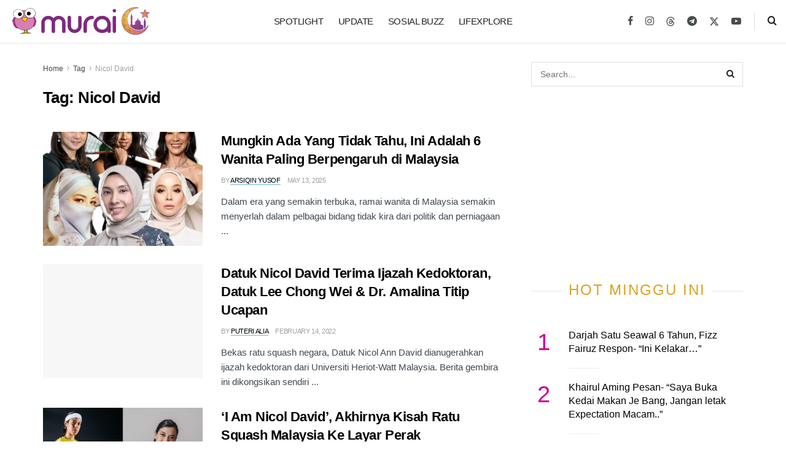

--- FILE ---
content_type: application/javascript; charset=UTF-8
request_url: https://murai.my/cdn-cgi/challenge-platform/scripts/jsd/main.js
body_size: 7589
content:
window._cf_chl_opt={AKGCx8:'b'};~function(w6,fD,fN,fO,fH,fk,fv,fq,w0,w1){w6=x,function(j,f,wH,w5,R,c){for(wH={j:379,f:329,R:336,c:456,b:445,y:484,i:470,g:413,d:409},w5=x,R=j();!![];)try{if(c=-parseInt(w5(wH.j))/1*(parseInt(w5(wH.f))/2)+parseInt(w5(wH.R))/3*(parseInt(w5(wH.c))/4)+parseInt(w5(wH.b))/5+-parseInt(w5(wH.y))/6+parseInt(w5(wH.i))/7+-parseInt(w5(wH.g))/8+parseInt(w5(wH.d))/9,c===f)break;else R.push(R.shift())}catch(b){R.push(R.shift())}}(e,411086),fD=this||self,fN=fD[w6(426)],fO=function(RR,Rw,Rf,Rj,Rx,w7,f,R,c,b){return RR={j:485,f:373,R:359},Rw={j:471,f:302,R:501,c:361,b:391,y:302,i:488,g:393,d:471,A:302,Y:293,z:453,X:300,o:444,K:302,Q:435,F:505,B:311,P:397,V:477,W:453,m:457,Z:322,n:419,s:339,M:348,D:452,N:444,O:348,H:298,C:302},Rf={j:356,f:391,R:446,c:443},Rj={j:490},Rx={j:397,f:446,R:452,c:458,b:351,y:455,i:458,g:351,d:455,A:358,Y:504,z:490,X:444,o:471,K:490,Q:319,F:320,B:444,P:487,V:419,W:444,m:490,Z:319,n:340,s:457,M:391,D:302,N:481,O:494,H:444,C:302,I:458,a:351,U:455,J:444,T:447,E:471,S:419,k:444,h:302,v:341,l:461,L:339},w7=w6,f={'gtfLN':function(i,g){return i<g},'TcLkx':function(y,i){return y(i)},'oEaOD':function(i,g){return i>g},'ZHPcj':function(i,g){return i&g},'YtguN':function(i,g){return g|i},'QaxXo':function(i,g){return i-g},'BOwZg':function(i,g){return i|g},'OLwUV':function(i,g){return i==g},'mdTEX':function(i,g){return i==g},'pcyNk':function(i,g){return i|g},'viRgG':function(i,g){return g==i},'rOTeX':function(i,g){return i<<g},'ZllwS':function(i,g){return g|i},'LPrJs':function(i,g){return g==i},'JkvWG':w7(RR.j),'VmJlu':function(i,g){return g!=i},'kSLcV':function(i,g){return i==g},'VvFhd':function(i,g){return g!=i},'SXUFI':function(i,g){return g&i},'honMo':function(i,g){return g==i},'GGkKl':function(i,g){return i!=g},'IbdBH':function(i,g){return g!=i},'Siasx':function(i,g){return g==i},'tAAAm':function(i,g){return g!=i},'JdiCC':function(i,g){return i<g},'GsKnc':function(i,g){return i+g},'rRkiy':function(i,g){return g==i}},R=String[w7(RR.f)],c={'h':function(y,Re){return Re={j:374,f:452},y==null?'':c.g(y,6,function(i,w8){return w8=x,w8(Re.j)[w8(Re.f)](i)})},'g':function(y,i,A,w9,Y,z,X,o,K,Q,F,B,P,V,W,Z,s,M){if(w9=w7,y==null)return'';for(z={},X={},o='',K=2,Q=3,F=2,B=[],P=0,V=0,W=0;f[w9(Rx.j)](W,y[w9(Rx.f)]);W+=1)if(Z=y[w9(Rx.R)](W),Object[w9(Rx.c)][w9(Rx.b)][w9(Rx.y)](z,Z)||(z[Z]=Q++,X[Z]=!0),s=o+Z,Object[w9(Rx.i)][w9(Rx.g)][w9(Rx.y)](z,s))o=s;else{if(Object[w9(Rx.c)][w9(Rx.g)][w9(Rx.d)](X,o)){if(w9(Rx.A)!==w9(Rx.A))return R[w9(Rx.Y)]()<Y;else{if(256>o[w9(Rx.z)](0)){for(Y=0;Y<F;P<<=1,V==i-1?(V=0,B[w9(Rx.X)](f[w9(Rx.o)](A,P)),P=0):V++,Y++);for(M=o[w9(Rx.K)](0),Y=0;f[w9(Rx.Q)](8,Y);P=P<<1.53|f[w9(Rx.F)](M,1),i-1==V?(V=0,B[w9(Rx.B)](f[w9(Rx.o)](A,P)),P=0):V++,M>>=1,Y++);}else{for(M=1,Y=0;Y<F;P=f[w9(Rx.P)](P<<1,M),V==f[w9(Rx.V)](i,1)?(V=0,B[w9(Rx.W)](A(P)),P=0):V++,M=0,Y++);for(M=o[w9(Rx.m)](0),Y=0;f[w9(Rx.Z)](16,Y);P=f[w9(Rx.n)](P<<1,M&1.23),f[w9(Rx.s)](V,f[w9(Rx.V)](i,1))?(V=0,B[w9(Rx.X)](A(P)),P=0):V++,M>>=1,Y++);}K--,f[w9(Rx.M)](0,K)&&(K=Math[w9(Rx.D)](2,F),F++),delete X[o]}}else for(M=z[o],Y=0;Y<F;P=f[w9(Rx.N)](P<<1.6,1&M),f[w9(Rx.O)](V,i-1)?(V=0,B[w9(Rx.H)](A(P)),P=0):V++,M>>=1,Y++);o=(K--,0==K&&(K=Math[w9(Rx.C)](2,F),F++),z[s]=Q++,String(Z))}if(''!==o){if(Object[w9(Rx.I)][w9(Rx.a)][w9(Rx.U)](X,o)){if(256>o[w9(Rx.z)](0)){for(Y=0;Y<F;P<<=1,i-1==V?(V=0,B[w9(Rx.B)](A(P)),P=0):V++,Y++);for(M=o[w9(Rx.m)](0),Y=0;8>Y;P=P<<1.95|M&1,V==i-1?(V=0,B[w9(Rx.J)](A(P)),P=0):V++,M>>=1,Y++);}else{for(M=1,Y=0;Y<F;P=f[w9(Rx.T)](P,1)|M,V==i-1?(V=0,B[w9(Rx.X)](f[w9(Rx.E)](A,P)),P=0):V++,M=0,Y++);for(M=o[w9(Rx.K)](0),Y=0;f[w9(Rx.Z)](16,Y);P=f[w9(Rx.T)](P,1)|M&1,f[w9(Rx.s)](V,f[w9(Rx.S)](i,1))?(V=0,B[w9(Rx.k)](A(P)),P=0):V++,M>>=1,Y++);}K--,K==0&&(K=Math[w9(Rx.h)](2,F),F++),delete X[o]}else for(M=z[o],Y=0;Y<F;P=f[w9(Rx.v)](P<<1,1&M),f[w9(Rx.l)](V,i-1)?(V=0,B[w9(Rx.H)](A(P)),P=0):V++,M>>=1,Y++);K--,0==K&&F++}for(M=2,Y=0;Y<F;P=P<<1|1.55&M,i-1==V?(V=0,B[w9(Rx.X)](A(P)),P=0):V++,M>>=1,Y++);for(;;)if(P<<=1,V==i-1){B[w9(Rx.J)](A(P));break}else V++;return B[w9(Rx.L)]('')},'j':function(y,we){if(we=w7,f[we(Rf.j)]===f[we(Rf.j)])return null==y?'':f[we(Rf.f)]('',y)?null:c.i(y[we(Rf.R)],32768,function(i,wt){return wt=we,y[wt(Rj.j)](i)});else f(we(Rf.c))},'i':function(y,i,A,wx,Y,z,X,o,K,Q,F,B,P,V,W,Z,N,s,M,D){for(wx=w7,Y=[],z=4,X=4,o=3,K=[],B=f[wx(Rw.j)](A,0),P=i,V=1,Q=0;3>Q;Y[Q]=Q,Q+=1);for(W=0,Z=Math[wx(Rw.f)](2,2),F=1;Z!=F;)for(s=wx(Rw.R)[wx(Rw.c)]('|'),M=0;!![];){switch(s[M++]){case'0':P>>=1;continue;case'1':W|=F*(0<D?1:0);continue;case'2':F<<=1;continue;case'3':D=P&B;continue;case'4':f[wx(Rw.b)](0,P)&&(P=i,B=A(V++));continue}break}switch(W){case 0:for(W=0,Z=Math[wx(Rw.y)](2,8),F=1;f[wx(Rw.i)](F,Z);D=P&B,P>>=1,f[wx(Rw.g)](0,P)&&(P=i,B=f[wx(Rw.d)](A,V++)),W|=F*(0<D?1:0),F<<=1);N=R(W);break;case 1:for(W=0,Z=Math[wx(Rw.A)](2,16),F=1;f[wx(Rw.Y)](F,Z);D=f[wx(Rw.z)](B,P),P>>=1,f[wx(Rw.X)](0,P)&&(P=i,B=A(V++)),W|=(0<D?1:0)*F,F<<=1);N=R(W);break;case 2:return''}for(Q=Y[3]=N,K[wx(Rw.o)](N);;){if(V>y)return'';for(W=0,Z=Math[wx(Rw.K)](2,o),F=1;f[wx(Rw.Q)](F,Z);D=B&P,P>>=1,f[wx(Rw.g)](0,P)&&(P=i,B=A(V++)),W|=F*(0<D?1:0),F<<=1);switch(N=W){case 0:for(W=0,Z=Math[wx(Rw.y)](2,8),F=1;f[wx(Rw.F)](F,Z);D=B&P,P>>=1,f[wx(Rw.B)](0,P)&&(P=i,B=A(V++)),W|=(f[wx(Rw.P)](0,D)?1:0)*F,F<<=1);Y[X++]=R(W),N=X-1,z--;break;case 1:for(W=0,Z=Math[wx(Rw.A)](2,16),F=1;f[wx(Rw.V)](F,Z);D=f[wx(Rw.W)](B,P),P>>=1,f[wx(Rw.m)](0,P)&&(P=i,B=A(V++)),W|=(f[wx(Rw.Z)](0,D)?1:0)*F,F<<=1);Y[X++]=R(W),N=f[wx(Rw.n)](X,1),z--;break;case 2:return K[wx(Rw.s)]('')}if(z==0&&(z=Math[wx(Rw.f)](2,o),o++),Y[N])N=Y[N];else if(N===X)N=f[wx(Rw.M)](Q,Q[wx(Rw.D)](0));else return null;K[wx(Rw.N)](N),Y[X++]=f[wx(Rw.O)](Q,N[wx(Rw.D)](0)),z--,Q=N,f[wx(Rw.H)](0,z)&&(z=Math[wx(Rw.C)](2,o),o++)}}},b={},b[w7(RR.R)]=c.h,b}(),fH=null,fk=fS(),fv={},fv[w6(502)]='o',fv[w6(421)]='s',fv[w6(439)]='u',fv[w6(297)]='z',fv[w6(387)]='n',fv[w6(355)]='I',fv[w6(428)]='b',fq=fv,fD[w6(475)]=function(R,y,i,g,Rh,Rk,RS,wQ,A,Y,X,o,K,Q,F,B){if(Rh={j:407,f:478,R:367,c:327,b:462,y:418,i:346,g:462,d:403,A:352,Y:364,z:403,X:364,o:476,K:306,Q:446,F:500,B:478},Rk={j:396,f:446,R:407,c:399},RS={j:458,f:351,R:455,c:444},wQ=w6,A={},A[wQ(Rh.j)]=function(P,V){return P===V},A[wQ(Rh.f)]=wQ(Rh.R),A[wQ(Rh.c)]=function(P,V){return P+V},Y=A,y===null||void 0===y)return g;for(X=fG(y),R[wQ(Rh.b)][wQ(Rh.y)]&&(X=X[wQ(Rh.i)](R[wQ(Rh.g)][wQ(Rh.y)](y))),X=R[wQ(Rh.d)][wQ(Rh.A)]&&R[wQ(Rh.Y)]?R[wQ(Rh.z)][wQ(Rh.A)](new R[(wQ(Rh.X))](X)):function(P,wB,V){for(wB=wQ,P[wB(Rk.j)](),V=0;V<P[wB(Rk.f)];Y[wB(Rk.R)](P[V],P[V+1])?P[wB(Rk.c)](V+1,1):V+=1);return P}(X),o='nAsAaAb'.split('A'),o=o[wQ(Rh.o)][wQ(Rh.K)](o),K=0;K<X[wQ(Rh.Q)];Q=X[K],F=fL(R,y,Q),o(F)?(B='s'===F&&!R[wQ(Rh.F)](y[Q]),Y[wQ(Rh.j)](Y[wQ(Rh.B)],Y[wQ(Rh.c)](i,Q))?z(Y[wQ(Rh.c)](i,Q),F):B||z(Y[wQ(Rh.c)](i,Q),y[Q])):z(Y[wQ(Rh.c)](i,Q),F),K++);return g;function z(P,V,wF){wF=wQ,Object[wF(RS.j)][wF(RS.f)][wF(RS.R)](g,V)||(g[V]=[]),g[V][wF(RS.c)](P)}},w0=w6(372)[w6(361)](';'),w1=w0[w6(476)][w6(306)](w0),fD[w6(310)]=function(j,R,RL,wu,y,i,g,A,Y){for(RL={j:383,f:446,R:377,c:314,b:342,y:444,i:354},wu=w6,y={'FkRcG':function(z,X){return X===z},'uvwJz':function(z,X){return z(X)}},i=Object[wu(RL.j)](R),g=0;g<i[wu(RL.f)];g++)if(A=i[g],y[wu(RL.R)]('f',A)&&(A='N'),j[A]){for(Y=0;Y<R[i[g]][wu(RL.f)];-1===j[A][wu(RL.c)](R[i[g]][Y])&&(y[wu(RL.b)](w1,R[i[g]][Y])||j[A][wu(RL.y)]('o.'+R[i[g]][Y])),Y++);}else j[A]=R[i[g]][wu(RL.i)](function(z){return'o.'+z})},w3();function fr(RF,wy,j){return RF={j:503,f:331},wy=w6,j=fD[wy(RF.j)],Math[wy(RF.f)](+atob(j.t))}function w2(RG,wP,c,b,y,i,g,d,A){b=(RG={j:411,f:442,R:467,c:398,b:427,y:333,i:451,g:330,d:312,A:335,Y:349,z:408,X:411,o:467,K:406,Q:335,F:368},wP=w6,c={},c[wP(RG.j)]=wP(RG.f),c[wP(RG.R)]=wP(RG.c),c);try{return y=fN[wP(RG.b)](wP(RG.y)),y[wP(RG.i)]=wP(RG.g),y[wP(RG.d)]='-1',fN[wP(RG.A)][wP(RG.Y)](y),i=y[wP(RG.z)],g={},g=pRIb1(i,i,'',g),g=pRIb1(i,i[b[wP(RG.X)]]||i[b[wP(RG.o)]],'n.',g),g=pRIb1(i,y[wP(RG.K)],'d.',g),fN[wP(RG.Q)][wP(RG.F)](y),d={},d.r=g,d.e=null,d}catch(Y){return A={},A.r={},A.e=Y,A}}function fC(j,Ri,Ry,wj,f,R){Ri={j:337,f:303,R:489},Ry={j:332,f:459},wj=w6,f={'WNqJu':function(c,b){return b===c},'YBOtN':wj(Ri.j),'gjdDq':function(c,b,y){return c(b,y)}},R=w2(),fE(R.r,function(c,wf){wf=wj,f[wf(Ry.j)](typeof j,f[wf(Ry.f)])&&j(c),fU()}),R.e&&f[wj(Ri.f)](fh,wj(Ri.R),R.e)}function x(t,j,f,w){return t=t-293,f=e(),w=f[t],w}function fJ(f,RQ,wb,R,c){return RQ={j:321,f:321,R:504},wb=w6,R={},R[wb(RQ.j)]=function(b,i){return b<i},c=R,c[wb(RQ.f)](Math[wb(RQ.R)](),f)}function fh(b,y,RH,wX,i,g,d,A,Y,z,X,o,K,Q){if(RH={j:441,f:390,R:401,c:493,b:328,y:454,i:365,g:468,d:503,A:441,Y:390,z:441,X:345,o:414,K:509,Q:401,F:450,B:460,P:294,V:328,W:443,m:422,Z:472,n:472,s:417,M:417,D:392,N:392,O:463,H:318,C:431,I:307,a:334,U:304,J:424,T:438,E:359},wX=w6,i={},i[wX(RH.j)]=function(F,B){return F+B},i[wX(RH.f)]=function(F,B){return F+B},i[wX(RH.R)]=wX(RH.c),i[wX(RH.b)]=wX(RH.y),g=i,!fJ(0))return![];A=(d={},d[wX(RH.i)]=b,d[wX(RH.g)]=y,d);try{Y=fD[wX(RH.d)],z=g[wX(RH.A)](g[wX(RH.Y)](g[wX(RH.z)](wX(RH.X),fD[wX(RH.o)][wX(RH.K)]),g[wX(RH.Q)])+Y.r,wX(RH.F)),X=new fD[(wX(RH.B))](),X[wX(RH.P)](g[wX(RH.V)],z),X[wX(RH.W)]=2500,X[wX(RH.m)]=function(){},o={},o[wX(RH.Z)]=fD[wX(RH.o)][wX(RH.n)],o[wX(RH.s)]=fD[wX(RH.o)][wX(RH.M)],o[wX(RH.D)]=fD[wX(RH.o)][wX(RH.N)],o[wX(RH.O)]=fD[wX(RH.o)][wX(RH.H)],o[wX(RH.C)]=fk,K=o,Q={},Q[wX(RH.I)]=A,Q[wX(RH.a)]=K,Q[wX(RH.U)]=wX(RH.J),X[wX(RH.T)](fO[wX(RH.E)](Q))}catch(F){}}function fS(RM,wz){return RM={j:366,f:366},wz=w6,crypto&&crypto[wz(RM.j)]?crypto[wz(RM.f)]():''}function fT(RB,wi,f,R,c,b,y,i,g){for(RB={j:434,f:296,R:434,c:361,b:331,y:369},wi=w6,f={},f[wi(RB.j)]=wi(RB.f),R=f,c=R[wi(RB.R)][wi(RB.c)]('|'),b=0;!![];){switch(c[b++]){case'0':if(g-i>y)return![];continue;case'1':y=3600;continue;case'2':i=fr();continue;case'3':return!![];case'4':g=Math[wi(RB.b)](Date[wi(RB.y)]()/1e3);continue}break}}function fU(Ro,wc,j,f){if(Ro={j:430,f:388,R:436},wc=w6,j={'UGMbv':function(R){return R()},'xxEMR':function(R,c){return c===R},'KDjgC':function(R,c){return R*c}},f=j[wc(Ro.j)](fI),j[wc(Ro.f)](f,null))return;fH=(fH&&clearTimeout(fH),setTimeout(function(){fC()},j[wc(Ro.R)](f,1e3)))}function fI(Rg,ww,f,R,c,b,y,i){for(Rg={j:410,f:395,R:491,c:387,b:410,y:361,i:503},ww=w6,f={},f[ww(Rg.j)]=ww(Rg.f),f[ww(Rg.R)]=ww(Rg.c),R=f,c=R[ww(Rg.b)][ww(Rg.y)]('|'),b=0;!![];){switch(c[b++]){case'0':if(typeof i!==R[ww(Rg.R)]||i<30)return null;continue;case'1':y=fD[ww(Rg.i)];continue;case'2':return i;case'3':if(!y)return null;continue;case'4':i=y.i;continue}break}}function e(cA){return cA='Array,location,readyState,contentDocument,gdmLw,contentWindow,9084069OGGEgh,BgkOA,dPFZj,NGtCw,2887264wdHVFL,_cf_chl_opt,onerror,uKkFQ,SSTpq3,getOwnPropertyNames,QaxXo,xhr-error,string,ontimeout,dHVmT,jsd,DOMContentLoaded,document,createElement,boolean,nJcIp,UGMbv,JBxy9,catch,[native code],xjtVA,GGkKl,KDjgC,sIMup,send,undefined,onload,OPsco,clientInformation,timeout,push,326200ELGNTG,length,rOTeX,toString,LSKeW,/invisible/jsd,style,charAt,SXUFI,POST,call,160GwQmnV,OLwUV,prototype,YBOtN,XMLHttpRequest,LPrJs,Object,pkLOA2,bIMYk,HyMSg,NZnti,bPwbg,TYlZ6,success,629643FKWmPf,TcLkx,CnwA5,error,log,pRIb1,includes,tAAAm,VlMUJ,UuKjx,event,pcyNk,sid,ZgoIM,4523694NmWlQD,gQEeL,Function,YtguN,VmJlu,error on cf_chl_props,charCodeAt,fMcVT,zHEkr,/b/ov1/0.544575641468942:1769757854:DSqUF9lDg-ZII2AgkFg7QAMnecWpidC2CsecVM36z54/,viRgG,FkDza,iLbxM,getPrototypeOf,tMWOg,TlKRu,isNaN,3|0|4|1|2,object,__CF$cv$params,random,IbdBH,WMLJB,rzETP,EaGpx,AKGCx8,aCtIV,VvFhd,open,iRtVg,1|2|4|0|3,symbol,rRkiy,VvncL,honMo,http-code:,pow,gjdDq,source,status,bind,errorInfoObject,ZsGsb,HSqVu,rxvNi8,Siasx,tabIndex,stringify,indexOf,cVSqx,eWlPW,detail,aUjz8,oEaOD,ZHPcj,RTSWG,JdiCC,tbvyj,MwagJ,MdGLc,AxxeJ,ppWuJ,RUGVJ,541094dicSau,display: none,floor,WNqJu,iframe,chctx,body,47397UdSfAv,function,rXJaO,join,BOwZg,ZllwS,uvwJz,OqRme,parent,/cdn-cgi/challenge-platform/h/,concat,YVawa,GsKnc,appendChild,bmfqV,hasOwnProperty,from,ZIbnG,map,bigint,JkvWG,addEventListener,JPpMp,VNtRVruQMX,ZkOTh,split,gAnYx,sdGup,Set,AdeF3,randomUUID,d.cookie,removeChild,now,loading,chCPU,_cf_chl_opt;JJgc4;PJAn2;kJOnV9;IWJi4;OHeaY1;DqMg0;FKmRv9;LpvFx1;cAdz2;PqBHf2;nFZCC5;ddwW5;pRIb1;rxvNi8;RrrrA2;erHi9,fromCharCode,fsnNceq4GLVKwEUuBt71m3-ihxSIrCQ+ODZjkdPvXYAFTzHWg$y29JalRMo0bp856,WuZsm,isArray,FkRcG,postMessage,1GuQXlL,/jsd/oneshot/d251aa49a8a3/0.544575641468942:1769757854:DSqUF9lDg-ZII2AgkFg7QAMnecWpidC2CsecVM36z54/,wPcRt,UeaJr,keys,bOGLQ,cloudflare-invisible,wlYaj,number,xxEMR,api,IhWqH,mdTEX,LRmiB4,kSLcV,ePdfv,1|3|4|0|2,sort,gtfLN,navigator,splice,href,mJVOa,onreadystatechange'.split(','),e=function(){return cA},e()}function fE(j,f,Rs,Rn,RZ,Rm,wg,R,c,b,y){Rs={j:469,f:454,R:345,c:380,b:503,y:474,i:414,g:460,d:294,A:386,Y:423,z:449,X:338,o:414,K:509,Q:381,F:389,B:443,P:422,V:440,W:415,m:404,Z:400,n:400,s:295,M:438,D:359,N:313},Rn={j:420},RZ={j:305,f:305,R:437,c:301},Rm={j:510,f:443},wg=w6,R={'aCtIV':function(i,g){return i(g)},'sIMup':wg(Rs.j),'wlYaj':wg(Rs.f),'dHVmT':function(i,g){return i+g},'LSKeW':function(i,g){return i+g},'rXJaO':wg(Rs.R),'wPcRt':wg(Rs.c),'iRtVg':function(i){return i()}},c=fD[wg(Rs.b)],console[wg(Rs.y)](fD[wg(Rs.i)]),b=new fD[(wg(Rs.g))](),b[wg(Rs.d)](R[wg(Rs.A)],R[wg(Rs.Y)](R[wg(Rs.z)](R[wg(Rs.X)]+fD[wg(Rs.o)][wg(Rs.K)],R[wg(Rs.Q)]),c.r)),c[wg(Rs.F)]&&(b[wg(Rs.B)]=5e3,b[wg(Rs.P)]=function(wd){wd=wg,R[wd(Rm.j)](f,wd(Rm.f))}),b[wg(Rs.V)]=function(wA){wA=wg,b[wA(RZ.j)]>=200&&b[wA(RZ.f)]<300?f(R[wA(RZ.R)]):f(wA(RZ.c)+b[wA(RZ.f)])},b[wg(Rs.W)]=function(wY){wY=wg,f(wY(Rn.j))},y={'t':fr(),'lhr':fN[wg(Rs.m)]&&fN[wg(Rs.m)][wg(Rs.Z)]?fN[wg(Rs.m)][wg(Rs.n)]:'','api':c[wg(Rs.F)]?!![]:![],'c':R[wg(Rs.s)](fa),'payload':j},b[wg(Rs.M)](fO[wg(Rs.D)](JSON[wg(Rs.N)](y)))}function fL(R,y,i,RJ,wo,g,A,Y,z){A=(RJ={j:315,f:326,R:412,c:337,b:315,y:502,i:432,g:326,d:506,A:506,Y:432,z:403,X:376,o:403},wo=w6,g={},g[wo(RJ.j)]=function(X,o){return X===o},g[wo(RJ.f)]=function(X,o){return X!==o},g[wo(RJ.R)]=wo(RJ.c),g);try{Y=y[i]}catch(X){return'i'}if(null==Y)return A[wo(RJ.b)](void 0,Y)?'u':'x';if(wo(RJ.y)==typeof Y)try{if(wo(RJ.c)==typeof Y[wo(RJ.i)]){if(A[wo(RJ.g)](wo(RJ.d),wo(RJ.A)))i(R,y);else return Y[wo(RJ.Y)](function(){}),'p'}}catch(K){}return R[wo(RJ.z)][wo(RJ.X)](Y)?'a':Y===R[wo(RJ.o)]?'D':A[wo(RJ.j)](!0,Y)?'T':Y===!1?'F':(z=typeof Y,A[wo(RJ.R)]==z?fl(R,Y)?'N':'f':fq[z]||'?')}function w4(R,c,cd,wO,b,d,A,y,i){if(cd={j:316,f:350,R:385,c:469,b:360,y:389,i:299,g:394,d:304,A:482,Y:480,z:469,X:344,o:378,K:362,Q:464,F:343,B:482,P:508,V:324,W:382,m:299,Z:405,n:370,s:402,M:466,D:385,N:482,O:473,H:317,C:378},wO=w6,b={'VvncL':function(g,d){return d!==g},'NZnti':function(g){return g()},'ePdfv':wO(cd.j),'gAnYx':function(g,d){return d===g},'bIMYk':wO(cd.f),'OqRme':wO(cd.R),'EaGpx':wO(cd.c),'MwagJ':wO(cd.b)},!R[wO(cd.y)]){if(b[wO(cd.i)](wO(cd.j),b[wO(cd.g)]))d={},d[wO(cd.d)]=wO(cd.R),d[wO(cd.A)]=c.r,d[wO(cd.Y)]=wO(cd.z),R[wO(cd.X)][wO(cd.o)](d,'*');else return}if(b[wO(cd.K)](c,wO(cd.z))){if(b[wO(cd.Q)]!==wO(cd.f))return A={},A.r={},A.e=i,A;else y={},y[wO(cd.d)]=b[wO(cd.F)],y[wO(cd.B)]=R.r,y[wO(cd.Y)]=b[wO(cd.P)],fD[wO(cd.X)][wO(cd.o)](y,'*')}else b[wO(cd.V)]===wO(cd.W)?(y(),b[wO(cd.m)](i[wO(cd.Z)],wO(cd.n))&&(Y[wO(cd.s)]=z,b[wO(cd.M)](X))):(i={},i[wO(cd.d)]=wO(cd.D),i[wO(cd.N)]=R.r,i[wO(cd.Y)]=wO(cd.O),i[wO(cd.H)]=c,fD[wO(cd.X)][wO(cd.C)](i,'*'))}function fl(j,f,RC,wp){return RC={j:486,f:458,R:448,c:455,b:314,y:433},wp=w6,f instanceof j[wp(RC.j)]&&0<j[wp(RC.j)][wp(RC.f)][wp(RC.R)][wp(RC.c)](f)[wp(RC.b)](wp(RC.y))}function fa(RA,wR,j){return RA={j:353},wR=w6,j={'ZIbnG':function(f){return f()}},j[wR(RA.j)](fI)!==null}function fG(j,Rr,wK,f){for(Rr={j:346,f:383,R:497},wK=w6,f=[];j!==null;f=f[wK(Rr.j)](Object[wK(Rr.f)](j)),j=Object[wK(Rr.R)](j));return f}function w3(cb,cc,cw,cx,ct,c8,c7,wV,j,f,R,c,b){if(cb={j:495,f:425,R:503,c:492,b:371,y:479,i:405,g:370,d:357,A:308,Y:402,z:402},cc={j:416,f:405,R:370,c:402},cw={j:384},cx={j:507},ct={j:323},c8={j:499},c7={j:363},wV=w6,j={'sdGup':function(i,g){return i-g},'TlKRu':function(y,i){return y(i)},'tbvyj':function(i,g){return g&i},'rzETP':function(i,g){return g==i},'WuZsm':function(i,g){return i!==g},'bOGLQ':wV(cb.j),'uKkFQ':function(y){return y()},'UuKjx':function(y){return y()},'ZsGsb':wV(cb.f)},f=fD[wV(cb.R)],!f)return wV(cb.c)===wV(cb.b)?null:void 0;if(!j[wV(cb.y)](fT))return;(R=![],c=function(cf,cj,wM,i){if(cf={j:309,f:498,R:490,c:429,b:444,y:325,i:490,g:444,d:496,A:465,Y:490,z:347,X:483,o:325,K:302},cj={j:375},wM=wV,i={'nJcIp':function(g,d,wW){return wW=x,j[wW(c7.j)](g,d)},'MdGLc':function(g,d,wm){return wm=x,j[wm(c8.j)](g,d)},'iLbxM':function(g,d){return g(d)},'HyMSg':function(g,d){return g<<d},'YVawa':function(g,d,wZ){return wZ=x,j[wZ(ct.j)](g,d)},'ZgoIM':function(g,d,wn){return wn=x,j[wn(cx.j)](g,d)},'HSqVu':function(g,d,ws){return ws=x,j[ws(cj.j)](g,d)},'tMWOg':j[wM(cw.j)]},!R){if(R=!![],!fT())return;fC(function(g,wD){if(wD=wM,i[wD(cf.j)](i[wD(cf.f)],i[wD(cf.f)])){if(256>eK[wD(cf.R)](0)){for(ts=0;tM<tD;tO<<=1,tH==i[wD(cf.c)](tC,1)?(tI=0,ta[wD(cf.b)](i[wD(cf.y)](tU,tJ)),tr=0):tT++,tN++);for(tE=tS[wD(cf.i)](0),tk=0;8>th;tq=tl<<1.96|tL&1.75,tG==x0-1?(x1=0,x2[wD(cf.g)](i[wD(cf.d)](x3,x4)),x5=0):x6++,x7>>=1,tv++);}else{for(x8=1,x9=0;xe<xt;xj=i[wD(cf.A)](xf,1)|xw,xR==xc-1?(xb=0,xy[wD(cf.g)](xi(xg)),xd=0):xA++,xY=0,xx++);for(xz=xX[wD(cf.Y)](0),xp=0;16>xo;xQ=i[wD(cf.A)](xF,1)|i[wD(cf.z)](xB,1),i[wD(cf.X)](xu,xP-1)?(xV=0,xW[wD(cf.g)](i[wD(cf.o)](xm,xZ)),xn=0):xs++,xM>>=1,xK++);}tB--,tu==0&&(tP=tV[wD(cf.K)](2,tW),tm++),delete tZ[tn]}else w4(f,g)})}},fN[wV(cb.i)]!==wV(cb.g))?j[wV(cb.y)](c):fD[wV(cb.d)]?fN[wV(cb.d)](j[wV(cb.A)],c):(b=fN[wV(cb.Y)]||function(){},fN[wV(cb.z)]=function(wN){wN=wV,j[wN(cc.j)](b),fN[wN(cc.f)]!==wN(cc.R)&&(fN[wN(cc.c)]=b,c())})}}()